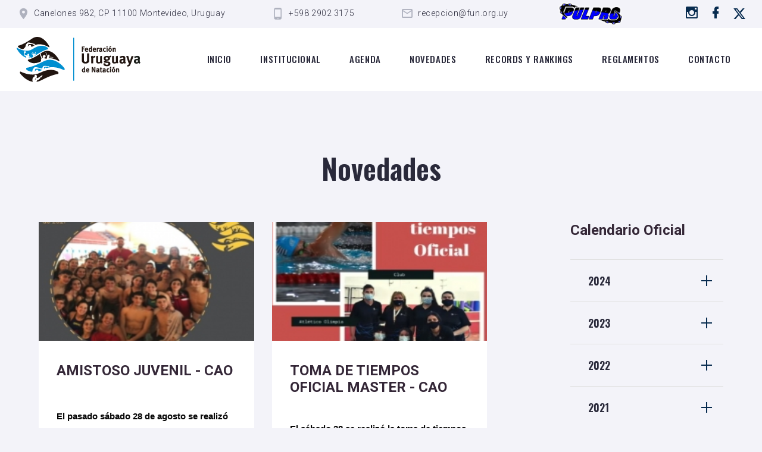

--- FILE ---
content_type: text/html; charset=UTF-8
request_url: https://fun.org.uy/novedad.php?id=933&anio=2021&mes=8
body_size: 6782
content:

<!DOCTYPE html>
<html class="wide wow-animation" lang="en">

<head>
  <!-- Site Title-->
  <title>Federación uruguaya de natación</title>
  <meta name="format-detection" content="telephone=no">
  <meta name="viewport" content="width=device-width, height=device-height, initial-scale=1.0, maximum-scale=1.0, user-scalable=0">
  <meta http-equiv="X-UA-Compatible" content="IE=edge">
  <meta charset="utf-8">
  <link rel="icon" href="images/favicon.png" type="image/x-icon">
  <!-- Stylesheets-->
  <link rel="stylesheet" type="text/css" href="//fonts.googleapis.com/css?family=Oswald:500,600,700|Roboto:300,300i,700|Condiment">
  <link rel="stylesheet" href="css/bootstrap.css">
  <link rel="stylesheet" href="css/fonts.css">
  <link rel="stylesheet" href="css/style.css" id="main-styles-link">
  <!--[if lt IE 10]>
    <div style="background: #212121; padding: 10px 0; box-shadow: 3px 3px 5px 0 rgba(0,0,0,.3); clear: both; text-align:center; position: relative; z-index:1;"><a href="http://windows.microsoft.com/en-US/internet-explorer/"><img src="images/ie8-panel/warning_bar_0000_us.jpg" border="0" height="42" width="820" alt="You are using an outdated browser. For a faster, safer browsing experience, upgrade for free today."></a></div>
    <script src="js/html5shiv.min.js"></script>
    <![endif]-->
</head>

<body>
  <div class="preloader loaded">
    <!--     <div class="preloader-body">
      <div class="cssload-box cssload-loading"></div>
    </div> -->
  </div>
  <div class="page text-center">

      <!-- Page Header-->
  <header class="section page-header">
    <!-- RD Navbar-->
    <div class="rd-navbar-wrap">
      <nav class="rd-navbar rd-navbar-classic" data-layout="rd-navbar-fixed" data-sm-layout="rd-navbar-fixed" data-md-layout="rd-navbar-fixed" data-md-device-layout="rd-navbar-fixed" data-lg-layout="rd-navbar-static" data-lg-device-layout="rd-navbar-static" data-xl-layout="rd-navbar-static" data-xl-device-layout="rd-navbar-static" data-lg-stick-up-offset="78px" data-xl-stick-up-offset="98px" data-xxl-stick-up-offset="118px" data-lg-stick-up="true" data-xl-stick-up="true" data-xxl-stick-up="true">
        <div class="rd-navbar-collapse-toggle rd-navbar-fixed-element-1" data-rd-navbar-toggle=".rd-navbar-collapse">
          <span></span>
        </div>
        <div class="rd-navbar-aside-outer rd-navbar-collapse bg-default">
          <div class="rd-navbar-aside">
            <ul class="list-inline list-inline-xxl">
              <li>
                <div class="unit unit-spacing-xs">
                  <div class="unit-left"><span class="icon mdi mdi-map-marker"></span></div>
                  <div class="unit-body">
                    <a href="https://www.google.com/maps/search/?api=1&query=Canelones+982%2C+CP+11100+Montevideo%2C+Uruguay" target="_blank">
                      Canelones 982, CP 11100 Montevideo, Uruguay
                    </a>
                  </div>

                </div>
              </li>
              <li>
                <div class="unit unit-spacing-xs">
                  <div class="unit-left"><span class="icon mdi mdi-cellphone-android"></span></div>
                  <div class="unit-body"><a href="tel:#">+598 2902 3175</a></div>
                </div>
              </li>
              <li>
                <div class="unit unit-spacing-xs">
                  <div class="unit-left"><span class="icon mdi mdi-email-outline"></span></div>
                  <div class="unit-body"><a href="mailto:recepcion@fun.org.uy" target="_blank">recepcion@fun.org.uy</a></div>
                </div>
              </li>
              <li>
                <div class="unit unit-spacing-xs">
                  <a target="_blank" href="https://www.fun.pulpro.com"><img src="images/logo_pulpro.png" width="120px" alt="pulpro"></a>
                </div>
              </li>
            </ul>
            <ul class="list-social">
                <li><a aria-label="Ir a instagram" class="icon mdi mdi-instagram" href="https://www.instagram.com/funoficial.uy/" target="_blank"></a></li>
                <li><a aria-label="Ir a Facebook" class="icon mdi mdi-facebook" href="https://www.facebook.com/FederacionUruguayadeNatacion" target="_blank"></a></li>
                <li><a title="Ir a X"  href="https://x.com/Funfederacionuy?t=1H7-jhEGjMEQH86ZY3_WuQ&s=08" target="_blank"><img src="images/icono_x.svg" alt="" width="22px" height="" style="margin-top: -3px;"/></a></li>
            </ul>
          </div>
        </div>
        <div class="rd-navbar-main-outer">
          <div class="rd-navbar-main">
            <!-- RD Navbar Panel-->
            <div class="rd-navbar-panel">
              <!-- RD Navbar Toggle-->
              <button class="rd-navbar-toggle" data-rd-navbar-toggle=".rd-navbar-nav-wrap"><span></span></button>
              <!-- RD Navbar Brand-->
              <div class="rd-navbar-brand"><a aria-label="Logo de la FUN" class="brand" href="index.php"><img class="brand-logo-dark logoResponsive" src="images/logo_fun.svg" alt="" width="250px" height="93px" /><img class="brand-logo-light" src="images/logo_fun_diapo.svg" alt="" width="250px" height="93px" /></a>
              </div>
            </div>
            <div class="rd-navbar-main-element">
              <div class="rd-navbar-nav-wrap">
                <!-- RD Navbar Nav-->
                <ul class="rd-navbar-nav">
                  <li class="rd-nav-item "><a class="rd-nav-link" href="index.php">Inicio</a>
                  </li>
                  <li class="rd-nav-item"><a class="rd-nav-link" href="institucional.php">Institucional</a>
                  </li>
                  <li class="rd-nav-item "><a class="rd-nav-link" href="calendario.php">Agenda</a>
                  </li>
                  <li class="rd-nav-item"><a class="rd-nav-link" href="novedad.php">Novedades</a>
                  </li>

                  <li class="rd-nav-item"><a class="rd-nav-link" href="records-rankings.php" target="_blank">Records y rankings</a>
                    <!-- http://ranking.fun.org.uy/general -->

                  </li>
                  <li class="rd-nav-item"><a class="rd-nav-link" href="reglamentos.php">Reglamentos</a>
                  </li>
                  <li class="rd-nav-item"><a class="rd-nav-link" href="contacto.php">Contacto</a>
                  </li>
                </ul>
              </div>

            </div>
          </div>
        </div>
      </nav>
    </div>
  </header>    <section class="section section-xxl bg-default">
      <div class="container">
        <h2 class="titulo-agenda">Novedades</h2>
        <div class="row row-50 justify-content-center justify-content-xl-between">
          <div class="col-md-7 col-lg-8">
            <div class="row row-40">
                              <div class="col-lg-6">
                  <div class="post post-modern post-height"><a class="post-img-wrap" href="novedad-individual.php?id=944">

                                              <a class="post-img-wrap" style="height: 200px;"  href="novedad-individual.php?id=944">

                        <img class="post-img" style="height: 100%; objet-fit:cover;" src="https://www.fun.org.uy/archivos/novedades/imagen_principal/n_944_th.jpg" alt="" width="370" height="300" /></a>
                        </a>
                  
                  <div class="post-body">
                    <div class="post-content">
                      <h3 class="post-title box-product-name"><a href="novedad-individual.php?id=944">AMISTOSO JUVENIL - CAO</a>
                      </h3>
                      <h5 class="box-product-name mt-2 texto-reducido"><div class="o9v6fnle cxmmr5t8 oygrvhab hcukyx3x c1et5uql ii04i59q" style="overflow-wrap: break-word; margin: 0.5em 0px 0px; white-space: pre-wrap; font-family: &quot;Segoe UI Historic&quot;, &quot;Segoe UI&quot;, Helvetica, Arial, sans-serif; color: rgb(5, 5, 5); font-size: 15px; background-color: rgb(255, 255, 255);">
<div dir="auto" style="font-family: inherit;">El pasado s&aacute;bado 28 de agosto se realiz&oacute; el primer amistoso juvenil del 2021 en la piscina de la Intendencia de Florida, con deportistas de todo el pa&iacute;s.</div>
</div>

<div class="o9v6fnle cxmmr5t8 oygrvhab hcukyx3x c1et5uql ii04i59q" style="overflow-wrap: break-word; margin: 0.5em 0px 0px; white-space: pre-wrap; font-family: &quot;Segoe UI Historic&quot;, &quot;Segoe UI&quot;, Helvetica, Arial, sans-serif; color: rgb(5, 5, 5); font-size: 15px; background-color: rgb(255, 255, 255);">
<div dir="auto" style="font-family: inherit;"><span style="font-family:inherit"><a class="oajrlxb2 g5ia77u1 qu0x051f esr5mh6w e9989ue4 r7d6kgcz rq0escxv nhd2j8a9 nc684nl6 p7hjln8o kvgmc6g5 cxmmr5t8 oygrvhab hcukyx3x jb3vyjys rz4wbd8a qt6c0cv9 a8nywdso i1ao9s8h esuyzwwr f1sip0of lzcic4wl q66pz984 gpro0wi8 b1v8xokw" href="https://www.facebook.com/hashtag/funnatacion?__eep__=6&amp;__cft__[0]=[base64]&amp;__tn__=*NK-R" style="cursor: pointer; text-decoration-line: none; outline: none; list-style: none; border-width: 0px; border-style: initial; border-color: initial; padding: 0px; margin: 0px; touch-action: manipulation; background-color: transparent; text-align: inherit; display: inline; -webkit-tap-highlight-color: transparent; box-sizing: border-box; font-family: inherit;" tabindex="0">#funnatacion</a></span> <span style="font-family:inherit"><a class="oajrlxb2 g5ia77u1 qu0x051f esr5mh6w e9989ue4 r7d6kgcz rq0escxv nhd2j8a9 nc684nl6 p7hjln8o kvgmc6g5 cxmmr5t8 oygrvhab hcukyx3x jb3vyjys rz4wbd8a qt6c0cv9 a8nywdso i1ao9s8h esuyzwwr f1sip0of lzcic4wl q66pz984 gpro0wi8 b1v8xokw" href="https://www.facebook.com/hashtag/natacion?__eep__=6&amp;__cft__[0]=[base64]&amp;__tn__=*NK-R" style="cursor: pointer; text-decoration-line: none; outline: none; list-style: none; border-width: 0px; border-style: initial; border-color: initial; padding: 0px; margin: 0px; touch-action: manipulation; background-color: transparent; text-align: inherit; display: inline; -webkit-tap-highlight-color: transparent; box-sizing: border-box; font-family: inherit;" tabindex="0">#natacion</a></span> <span style="font-family:inherit"><a class="oajrlxb2 g5ia77u1 qu0x051f esr5mh6w e9989ue4 r7d6kgcz rq0escxv nhd2j8a9 nc684nl6 p7hjln8o kvgmc6g5 cxmmr5t8 oygrvhab hcukyx3x jb3vyjys rz4wbd8a qt6c0cv9 a8nywdso i1ao9s8h esuyzwwr f1sip0of lzcic4wl q66pz984 gpro0wi8 b1v8xokw" href="https://www.facebook.com/hashtag/fun?__eep__=6&amp;__cft__[0]=[base64]&amp;__tn__=*NK-R" style="cursor: pointer; text-decoration-line: none; outline: none; list-style: none; border-width: 0px; border-style: initial; border-color: initial; padding: 0px; margin: 0px; touch-action: manipulation; background-color: transparent; text-align: inherit; display: inline; -webkit-tap-highlight-color: transparent; box-sizing: border-box; font-family: inherit;" tabindex="0">#fun</a></span> <span style="font-family:inherit"><a class="oajrlxb2 g5ia77u1 qu0x051f esr5mh6w e9989ue4 r7d6kgcz rq0escxv nhd2j8a9 nc684nl6 p7hjln8o kvgmc6g5 cxmmr5t8 oygrvhab hcukyx3x jb3vyjys rz4wbd8a qt6c0cv9 a8nywdso i1ao9s8h esuyzwwr f1sip0of lzcic4wl q66pz984 gpro0wi8 b1v8xokw" href="https://www.facebook.com/hashtag/amistoso?__eep__=6&amp;__cft__[0]=[base64]&amp;__tn__=*NK-R" style="cursor: pointer; text-decoration-line: none; outline: none; list-style: none; border-width: 0px; border-style: initial; border-color: initial; padding: 0px; margin: 0px; touch-action: manipulation; background-color: transparent; text-align: inherit; display: inline; -webkit-tap-highlight-color: transparent; box-sizing: border-box; font-family: inherit;" tabindex="0">#amistoso</a></span> <span style="font-family:inherit"><a class="oajrlxb2 g5ia77u1 qu0x051f esr5mh6w e9989ue4 r7d6kgcz rq0escxv nhd2j8a9 nc684nl6 p7hjln8o kvgmc6g5 cxmmr5t8 oygrvhab hcukyx3x jb3vyjys rz4wbd8a qt6c0cv9 a8nywdso i1ao9s8h esuyzwwr f1sip0of lzcic4wl q66pz984 gpro0wi8 b1v8xokw" href="https://www.facebook.com/hashtag/juveniles?__eep__=6&amp;__cft__[0]=[base64]&amp;__tn__=*NK-R" style="cursor: pointer; text-decoration-line: none; outline: none; list-style: none; border-width: 0px; border-style: initial; border-color: initial; padding: 0px; margin: 0px; touch-action: manipulation; background-color: transparent; text-align: inherit; display: inline; -webkit-tap-highlight-color: transparent; box-sizing: border-box; font-family: inherit;" tabindex="0">#juveniles</a></span> <span style="font-family:inherit"><a class="oajrlxb2 g5ia77u1 qu0x051f esr5mh6w e9989ue4 r7d6kgcz rq0escxv nhd2j8a9 nc684nl6 p7hjln8o kvgmc6g5 cxmmr5t8 oygrvhab hcukyx3x jb3vyjys rz4wbd8a qt6c0cv9 a8nywdso i1ao9s8h esuyzwwr f1sip0of lzcic4wl q66pz984 gpro0wi8 b1v8xokw" href="https://www.facebook.com/hashtag/nadadores?__eep__=6&amp;__cft__[0]=[base64]&amp;__tn__=*NK-R" style="cursor: pointer; text-decoration-line: none; outline: none; list-style: none; border-width: 0px; border-style: initial; border-color: initial; padding: 0px; margin: 0px; touch-action: manipulation; background-color: transparent; text-align: inherit; display: inline; -webkit-tap-highlight-color: transparent; box-sizing: border-box; font-family: inherit;" tabindex="0">#nadadores</a></span></div>
</div>
...</h5>
                      <p class="post-text"></p>
                    </div>
                    <div class="post-bottom-panel">
                      <div>
                        <div class="group-xl">
                          <div class="post-modern-time"><span class="post-icon icon mdi mdi-calendar-clock"></span>
                            <time datetime="2018-01-20 12:29">
                              31-08-2021                            </time>
                          </div>
                        </div>
                      </div>
                    </div><span class="badge badge-primary"></span>
                  </div>
                  </div>
                </div>
                              <div class="col-lg-6">
                  <div class="post post-modern post-height"><a class="post-img-wrap" href="novedad-individual.php?id=945">

                                              <a class="post-img-wrap" style="height: 200px;"  href="novedad-individual.php?id=945">

                        <img class="post-img" style="height: 100%; objet-fit:cover;" src="https://www.fun.org.uy/archivos/novedades/imagen_principal/n_945_th.jpg" alt="" width="370" height="300" /></a>
                        </a>
                  
                  <div class="post-body">
                    <div class="post-content">
                      <h3 class="post-title box-product-name"><a href="novedad-individual.php?id=945">TOMA DE TIEMPOS OFICIAL MASTER - CAO</a>
                      </h3>
                      <h5 class="box-product-name mt-2 texto-reducido"><div class="kvgmc6g5 cxmmr5t8 oygrvhab hcukyx3x c1et5uql ii04i59q" style="overflow-wrap: break-word; margin: 0px; white-space: pre-wrap; font-family: &quot;Segoe UI Historic&quot;, &quot;Segoe UI&quot;, Helvetica, Arial, sans-serif; color: rgb(5, 5, 5); font-size: 15px; background-color: rgb(255, 255, 255);">
<div dir="auto" style="font-family: inherit;">El s&aacute;bado 28 se realiz&oacute; la toma de tiempos Master del Club Atletico Olimpia.</div>
</div>

<div class="o9v6fnle cxmmr5t8 oygrvhab hcukyx3x c1et5uql ii04i59q" style="overflow-wrap: break-word; margin: 0.5em 0px 0px; white-space: pre-wrap; font-family: &quot;Segoe UI Historic&quot;, &quot;Segoe UI&quot;, Helvetica, Arial, sans-serif; color: rgb(5, 5, 5); font-size: 15px; background-color: rgb(255, 255, 255);">
<div dir="auto" style="font-family: inherit;"><span style="font-family:inherit"><a class="oajrlxb2 g5ia77u1 qu0x051f esr5mh6w e9989ue4 r7d6kgcz rq0escxv nhd2j8a9 nc684nl6 p7hjln8o kvgmc6g5 cxmmr5t8 oygrvhab hcukyx3x jb3vyjys rz4wbd8a qt6c0cv9 a8nywdso i1ao9s8h esuyzwwr f1sip0of lzcic4wl q66pz984 gpro0wi8 b1v8xokw" href="https://www.facebook.com/hashtag/funnatacion?__eep__=6&amp;__cft__[0]=[base64]&amp;__tn__=*NK-R" style="cursor: pointer; text-decoration-line: none; outline: none; list-style: none; border-width: 0px; border-style: initial; border-color: initial; padding: 0px; margin: 0px; touch-action: manipulation; background-color: transparent; text-align: inherit; display: inline; -webkit-tap-highlight-color: transparent; box-sizing: border-box; font-family: inherit;" tabindex="0">#funnatacion</a></span> <span style="font-family:inherit"><a class="oajrlxb2 g5ia77u1 qu0x051f esr5mh6w e9989ue4 r7d6kgcz rq0escxv nhd2j8a9 nc684nl6 p7hjln8o kvgmc6g5 cxmmr5t8 oygrvhab hcukyx3x jb3vyjys rz4wbd8a qt6c0cv9 a8nywdso i1ao9s8h esuyzwwr f1sip0of lzcic4wl q66pz984 gpro0wi8 b1v8xokw" href="https://www.facebook.com/hashtag/control?__eep__=6&amp;__cft__[0]=[base64]&amp;__tn__=*NK-R" style="cursor: pointer; text-decoration-line: none; outline: none; list-style: none; border-width: 0px; border-style: initial; border-color: initial; padding: 0px; margin: 0px; touch-action: manipulation; background-color: transparent; text-align: inherit; display: inline; -webkit-tap-highlight-color: transparent; box-sizing: border-box; font-family: inherit;" tabindex="0">#control</a></span> <span style="font-family:inherit"><a class="oajrlxb2 g5ia77u1 qu0x051f esr5mh6w e9989ue4 r7d6kgcz rq0escxv nhd2j8a9 nc684nl6 p7hjln8o kvgmc6g5 cxmmr5t8 oygrvhab hcukyx3x jb3vyjys rz4wbd8a qt6c0cv9 a8nywdso i1ao9s8h esuyzwwr f1sip0of lzcic4wl q66pz984 gpro0wi8 b1v8xokw" href="https://www.facebook.com/hashtag/tiempos?__eep__=6&amp;__cft__[0]=[base64]&amp;__tn__=*NK-R" style="cursor: pointer; text-decoration-line: none; outline: none; list-style: none; border-width: 0px; border-style: initial; border-color: initial; padding: 0px; margin: 0px; touch-action: manipulation; background-color: transparent; text-align: inherit; display: inline; -webkit-tap-highlight-color: transparent; box-sizing: border-box; font-family: inherit;" tabindex="0">#tiempos</a></span> <span style="font-family:inherit"><a class="oajrlxb2 g5ia77u1 qu0x051f esr5mh6w e9989ue4 r7d6kgcz rq0escxv nhd2j8a9 nc684nl6 p7hjln8o kvgmc6g5 cxmmr5t8 oygrvhab hcukyx3x jb3vyjys rz4wbd8a qt6c0cv9 a8nywdso i1ao9s8h esuyzwwr f1sip0of lzcic4wl q66pz984 gpro0wi8 b1v8xokw" href="https://www.facebook.com/hashtag/toma?__eep__=6&amp;__cft__[0]=[base64]&amp;__tn__=*NK-R" style="cursor: pointer; text-decoration-line: none; outline: none; list-style: none; border-width: 0px; border-style: initial; border-color: initial; padding: 0px; margin: 0px; touch-action: manipulation; background-color: transparent; text-align: inherit; display: inline; -webkit-tap-highlight-color: transparent; box-sizing: border-box; font-family: inherit;" tabindex="0">#toma</a></span> <span style="font-family:inherit"><a class="oajrlxb2 g5ia77u1 qu0x051f esr5mh6w e9989ue4 r7d6kgcz rq0escxv nhd2j8a9 nc684nl6 p7hjln8o kvgmc6g5 cxmmr5t8 oygrvhab hcukyx3x jb3vyjys rz4wbd8a qt6c0cv9 a8nywdso i1ao9s8h esuyzwwr f1sip0of lzcic4wl q66pz984 gpro0wi8 b1v8xokw" href="https://www.facebook.com/hashtag/cao?__eep__=6&amp;__cft__[0]=[base64]&amp;__tn__=*NK-R" style="cursor: pointer; text-decoration-line: none; outline: none; list-style: none; border-width: 0px; border-style: initial; border-color: initial; padding: 0px; margin: 0px; touch-action: manipulation; background-color: transparent; text-align: inherit; display: inline; -webkit-tap-highlight-color: transparent; box-sizing: border-box; font-family: inherit;" tabindex="0">#cao</a></span> <span style="font-family:inherit"><a class="oajrlxb2 g5ia77u1 qu0x051f esr5mh6w e9989ue4 r7d6kgcz rq0escxv nhd2j8a9 nc684nl6 p7hjln8o kvgmc6g5 cxmmr5t8 oygrvhab hcukyx3x jb3vyjys rz4wbd8a qt6c0cv9 a8nywdso i1ao9s8h esuyzwwr f1sip0of lzcic4wl q66pz984 gpro0wi8 b1v8xokw" href="https://www.facebook.com/hashtag/olimpia?__eep__=6&amp;__cft__[0]=[base64]&amp;__tn__=*NK-R" style="cursor: pointer; text-decoration-line: none; outline: none; list-style: none; border-width: 0px; border-style: initial; border-color: initial; padding: 0px; margin: 0px; touch-action: manipulation; background-color: transparent; text-align: inherit; display: inline; -webkit-tap-highlight-color: transparent; box-sizing: border-box; font-family: inherit;" tabindex="0">#olimpia</a></span> <span style="font-family:inherit"><a class="oajrlxb2 g5ia77u1 qu0x051f esr5mh6w e9989ue4 r7d6kgcz rq0escxv nhd2j8a9 nc684nl6 p7hjln8o kvgmc6g5 cxmmr5t8 oygrvhab hcukyx3x jb3vyjys rz4wbd8a qt6c0cv9 a8nywdso i1ao9s8h esuyzwwr f1sip0of lzcic4wl q66pz984 gpro0wi8 b1v8xokw" href="https://www.facebook.com/hashtag/master?__eep__=6&amp;__cft__[0]=[base64]&amp;__tn__=*NK-R" style="cursor: pointer; text-decoration-line: none; outline: none; list-style: none; border-width: 0px; border-style: initial; border-color: initial; padding: 0px; margin: 0px; touch-action: manipulation; background-color: transparent; text-align: inherit; display: inline; -webkit-tap-highlight-color: transparent; box-sizing: border-box; font-family: inherit;" tabindex="0">#master</a></span></div>
</div>
...</h5>
                      <p class="post-text"></p>
                    </div>
                    <div class="post-bottom-panel">
                      <div>
                        <div class="group-xl">
                          <div class="post-modern-time"><span class="post-icon icon mdi mdi-calendar-clock"></span>
                            <time datetime="2018-01-20 12:29">
                              31-08-2021                            </time>
                          </div>
                        </div>
                      </div>
                    </div><span class="badge badge-primary"></span>
                  </div>
                  </div>
                </div>
                              <div class="col-lg-6">
                  <div class="post post-modern post-height"><a class="post-img-wrap" href="novedad-individual.php?id=946">

                                              <a class="post-img-wrap" style="height: 200px;"  href="novedad-individual.php?id=946">

                        <img class="post-img" style="height: 100%; objet-fit:cover;" src="https://www.fun.org.uy/archivos/novedades/imagen_principal/n_946_th.jpg" alt="" width="370" height="300" /></a>
                        </a>
                  
                  <div class="post-body">
                    <div class="post-content">
                      <h3 class="post-title box-product-name"><a href="novedad-individual.php?id=946">NUEVO RECORD DE CATEGORÍA</a>
                      </h3>
                      <h5 class="box-product-name mt-2 texto-reducido"><p><span style="background-color:rgb(255, 255, 255); color:rgb(5, 5, 5); font-family:segoe ui historic,segoe ui,helvetica,arial,sans-serif; font-size:15px">El relevo del Club Atl&eacute;tico Olimpia integrado por Ma. Ines Mateo, Belen Castro, Manuela Divito y Catalina Gomez realizaron un nuevo r&eacute;cord juvenil B en 4x50 combinado SC con un tiempo de 2.02.96.</span><br />
<span style="background-color:rgb(255, 255, 255); color:rgb(5, 5, 5); font-family:segoe ui historic,segoe ui,helvetica,arial,sans-serif; font-size:15px">Felicitaciones chicas !!</span></p>
...</h5>
                      <p class="post-text"></p>
                    </div>
                    <div class="post-bottom-panel">
                      <div>
                        <div class="group-xl">
                          <div class="post-modern-time"><span class="post-icon icon mdi mdi-calendar-clock"></span>
                            <time datetime="2018-01-20 12:29">
                              31-08-2021                            </time>
                          </div>
                        </div>
                      </div>
                    </div><span class="badge badge-primary"></span>
                  </div>
                  </div>
                </div>
                              <div class="col-lg-6">
                  <div class="post post-modern post-height"><a class="post-img-wrap" href="novedad-individual.php?id=943">

                                              <a class="post-img-wrap" style="height: 200px;"  href="novedad-individual.php?id=943">

                        <img class="post-img" style="height: 100%; objet-fit:cover;" src="https://www.fun.org.uy/archivos/novedades/imagen_principal/n_943_th.jpg" alt="" width="370" height="300" /></a>
                        </a>
                  
                  <div class="post-body">
                    <div class="post-content">
                      <h3 class="post-title box-product-name"><a href="novedad-individual.php?id=943">TOMA DE TIEMPOS OFICIAL: IDM </a>
                      </h3>
                      <h5 class="box-product-name mt-2 texto-reducido"><div class="kvgmc6g5 cxmmr5t8 oygrvhab hcukyx3x c1et5uql ii04i59q" style="overflow-wrap: break-word; margin: 0px; white-space: pre-wrap; font-family: &quot;Segoe UI Historic&quot;, &quot;Segoe UI&quot;, Helvetica, Arial, sans-serif; color: rgb(5, 5, 5); font-size: 15px; background-color: rgb(255, 255, 255);">
<div dir="auto" style="font-family: inherit;">El s&aacute;bado 28 se realiz&oacute; la toma de tiempos de la Intendencia de Maldonado en la piscina del Campus, donde participaron deportistas de las categor&iacute;as infantiles y juveniles.</div>

<div dir="auto" style="font-family: inherit;">A su vez, participaron en calidad de invitados los deportistas de la Intendencia de Rocha.</div>
</div>

<div class="o9v6fnle cxmmr5t8 oygrvhab hcukyx3x c1et5uql ii04i59q" style="overflow-wrap: break-word; margin: 0.5em 0px 0px; white-space: pre-wrap; font-family: &quot;Segoe UI Historic&quot;, &quot;Segoe UI&quot;, Helvetica, Arial, sans-serif; color: rgb(5, 5, 5); font-size: 15px; background-color: rgb(255, 255, 255);">
<div dir="auto" style="font-family: inherit;"><span style="font-family:inherit"><a class="oajrlxb2 g5ia77u1 qu0x051f esr5mh6w e9989ue4 r7d6kgcz rq0escxv nhd2j8a9 nc684nl6 p7hjln8o kvgmc6g5 cxmmr5t8 oygrvhab hcukyx3x jb3vyjys rz4wbd8a qt6c0cv9 a8nywdso i1ao9s8h esuyzwwr f1sip0of lzcic4wl q66pz984 gpro0wi8 b1v8xokw" href="https://www.facebook.com/hashtag/funnatacion?__eep__=6&amp;__cft__[0]=[base64]&amp;__tn__=*NK-R" style="cursor: pointer; text-decoration-line: none; outline: none; list-style: none; border-width: 0px; border-style: initial; border-color: initial; padding: 0px; margin: 0px; touch-action: manipulation; background-color: transparent; text-align: inherit; display: inline; -webkit-tap-highlight-color: transparent; box-sizing: border-box; font-family: inherit;" tabindex="0">#funnatacion</a></span> <span style="font-family:inherit"><a class="oajrlxb2 g5ia77u1 qu0x051f esr5mh6w e9989ue4 r7d6kgcz rq0escxv nhd2j8a9 nc684nl6 p7hjln8o kvgmc6g5 cxmmr5t8 oygrvhab hcukyx3x jb3vyjys rz4wbd8a qt6c0cv9 a8nywdso i1ao9s8h esuyzwwr f1sip0of lzcic4wl q66pz984 gpro0wi8 b1v8xokw" href="https://www.facebook.com/hashtag/control?__eep__=6&amp;__cft__[0]=[base64]&amp;__tn__=*NK-R" style="cursor: pointer; text-decoration-line: none; outline: none; list-style: none; border-width: 0px; border-style: initial; border-color: initial; padding: 0px; margin: 0px; touch-action: manipulation; background-color: transparent; text-align: inherit; display: inline; -webkit-tap-highlight-color: transparent; box-sizing: border-box; font-family: inherit;" tabindex="0">#control</a></span> <span style="font-family:inherit"><a class="oajrlxb2 g5ia77u1 qu0x051f esr5mh6w e9989ue4 r7d6kgcz rq0escxv nhd2j8a9 nc684nl6 p7hjln8o kvgmc6g5 cxmmr5t8 oygrvhab hcukyx3x jb3vyjys rz4wbd8a qt6c0cv9 a8nywdso i1ao9s8h esuyzwwr f1sip0of lzcic4wl q66pz984 gpro0wi8 b1v8xokw" href="https://www.facebook.com/hashtag/tiempos?__eep__=6&amp;__cft__[0]=[base64]&amp;__tn__=*NK-R" style="cursor: pointer; text-decoration-line: none; outline: none; list-style: none; border-width: 0px; border-style: initial; border-color: initial; padding: 0px; margin: 0px; touch-action: manipulation; background-color: transparent; text-align: inherit; display: inline; -webkit-tap-highlight-color: transparent; box-sizing: border-box; font-family: inherit;" tabindex="0">#tiempos</a></span> <span style="font-family:inherit"><a class="oajrlxb2 g5ia77u1 qu0x051f esr5mh6w e9989ue4 r7d6kgcz rq0escxv nhd2j8a9 nc684nl6 p7hjln8o kvgmc6g5 cxmmr5t8 oygrvhab hcukyx3x jb3vyjys rz4wbd8a qt6c0cv9 a8nywdso i1ao9s8h esuyzwwr f1sip0of lzcic4wl q66pz984 gpro0wi8 b1v8xokw" href="https://www.facebook.com/hashtag/toma?__eep__=6&amp;__cft__[0]=[base64]&amp;__tn__=*NK-R" style="cursor: pointer; text-decoration-line: none; outline: none; list-style: none; border-width: 0px; border-style: initial; border-color: initial; padding: 0px; margin: 0px; touch-action: manipulation; background-color: transparent; text-align: inherit; display: inline; -webkit-tap-highlight-color: transparent; box-sizing: border-box; font-family: inherit;" tabindex="0">#toma</a></span> <span style="font-family:inherit"><a class="oajrlxb2 g5ia77u1 qu0x051f esr5mh6w e9989ue4 r7d6kgcz rq0escxv nhd2j8a9 nc684nl6 p7hjln8o kvgmc6g5 cxmmr5t8 oygrvhab hcukyx3x jb3vyjys rz4wbd8a qt6c0cv9 a8nywdso i1ao9s8h esuyzwwr f1sip0of lzcic4wl q66pz984 gpro0wi8 b1v8xokw" href="https://www.facebook.com/hashtag/clubes?__eep__=6&amp;__cft__[0]=[base64]&amp;__tn__=*NK-R" style="cursor: pointer; text-decoration-line: none; outline: none; list-style: none; border-width: 0px; border-style: initial; border-color: initial; padding: 0px; margin: 0px; touch-action: manipulation; background-color: transparent; text-align: inherit; display: inline; -webkit-tap-highlight-color: transparent; box-sizing: border-box; font-family: inherit;" tabindex="0">#clubes</a></span> <span style="font-family:inherit"><a class="oajrlxb2 g5ia77u1 qu0x051f esr5mh6w e9989ue4 r7d6kgcz rq0escxv nhd2j8a9 nc684nl6 p7hjln8o kvgmc6g5 cxmmr5t8 oygrvhab hcukyx3x jb3vyjys rz4wbd8a qt6c0cv9 a8nywdso i1ao9s8h esuyzwwr f1sip0of lzcic4wl q66pz984 gpro0wi8 b1v8xokw" href="https://www.facebook.com/hashtag/intendencia?__eep__=6&amp;__cft__[0]=[base64]&amp;__tn__=*NK-R" style="cursor: pointer; text-decoration-line: none; outline: none; list-style: none; border-width: 0px; border-style: initial; border-color: initial; padding: 0px; margin: 0px; touch-action: manipulation; background-color: transparent; text-align: inherit; display: inline; -webkit-tap-highlight-color: transparent; box-sizing: border-box; font-family: inherit;" tabindex="0">#intendencia</a></span> <span style="font-family:inherit"><a class="oajrlxb2 g5ia77u1 qu0x051f esr5mh6w e9989ue4 r7d6kgcz rq0escxv nhd2j8a9 nc684nl6 p7hjln8o kvgmc6g5 cxmmr5t8 oygrvhab hcukyx3x jb3vyjys rz4wbd8a qt6c0cv9 a8nywdso i1ao9s8h esuyzwwr f1sip0of lzcic4wl q66pz984 gpro0wi8 b1v8xokw" href="https://www.facebook.com/hashtag/maldonado?__eep__=6&amp;__cft__[0]=[base64]&amp;__tn__=*NK-R" style="cursor: pointer; text-decoration-line: none; outline: none; list-style: none; border-width: 0px; border-style: initial; border-color: initial; padding: 0px; margin: 0px; touch-action: manipulation; background-color: transparent; text-align: inherit; display: inline; -webkit-tap-highlight-color: transparent; box-sizing: border-box; font-family: inherit;" tabindex="0">#maldonado</a></span> <span style="font-family:inherit"><a class="oajrlxb2 g5ia77u1 qu0x051f esr5mh6w e9989ue4 r7d6kgcz rq0escxv nhd2j8a9 nc684nl6 p7hjln8o kvgmc6g5 cxmmr5t8 oygrvhab hcukyx3x jb3vyjys rz4wbd8a qt6c0cv9 a8nywdso i1ao9s8h esuyzwwr f1sip0of lzcic4wl q66pz984 gpro0wi8 b1v8xokw" href="https://www.facebook.com/hashtag/rocha?__eep__=6&amp;__cft__[0]=[base64]&amp;__tn__=*NK-R" style="cursor: pointer; text-decoration-line: none; outline: none; list-style: none; border-width: 0px; border-style: initial; border-color: initial; padding: 0px; margin: 0px; touch-action: manipulation; background-color: transparent; text-align: inherit; display: inline; -webkit-tap-highlight-color: transparent; box-sizing: border-box; font-family: inherit;" tabindex="0">#rocha</a></span></div>
</div>
...</h5>
                      <p class="post-text"></p>
                    </div>
                    <div class="post-bottom-panel">
                      <div>
                        <div class="group-xl">
                          <div class="post-modern-time"><span class="post-icon icon mdi mdi-calendar-clock"></span>
                            <time datetime="2018-01-20 12:29">
                              30-08-2021                            </time>
                          </div>
                        </div>
                      </div>
                    </div><span class="badge badge-primary"></span>
                  </div>
                  </div>
                </div>
                              <div class="col-lg-6">
                  <div class="post post-modern post-height"><a class="post-img-wrap" href="novedad-individual.php?id=941">

                                              <a class="post-img-wrap" style="height: 200px;"  href="novedad-individual.php?id=941">

                        <img class="post-img" style="height: 100%; objet-fit:cover;" src="https://www.fun.org.uy/archivos/novedades/imagen_principal/n_941_th.jpg" alt="" width="370" height="300" /></a>
                        </a>
                  
                  <div class="post-body">
                    <div class="post-content">
                      <h3 class="post-title box-product-name"><a href="novedad-individual.php?id=941">VICTORIA SIMONCELLI: RECORD DIVISIÓN B</a>
                      </h3>
                      <h5 class="box-product-name mt-2 texto-reducido"><div class="o9v6fnle cxmmr5t8 oygrvhab hcukyx3x c1et5uql ii04i59q" style="overflow-wrap: break-word; margin: 0.5em 0px 0px; white-space: pre-wrap; font-family: &quot;Segoe UI Historic&quot;, &quot;Segoe UI&quot;, Helvetica, Arial, sans-serif; color: rgb(5, 5, 5); font-size: 15px; background-color: rgb(255, 255, 255);">
<div dir="auto" style="font-family: inherit;">Victoria Simoncelli del Club Remeros de Mercedes logr&oacute; un nuevo r&eacute;cord de categor&iacute;a Juvenil A en los 400 metros libre con un tiempo de 5.02.20.</div>
</div>

<div class="o9v6fnle cxmmr5t8 oygrvhab hcukyx3x c1et5uql ii04i59q" style="overflow-wrap: break-word; margin: 0.5em 0px 0px; white-space: pre-wrap; font-family: &quot;Segoe UI Historic&quot;, &quot;Segoe UI&quot;, Helvetica, Arial, sans-serif; color: rgb(5, 5, 5); font-size: 15px; background-color: rgb(255, 255, 255);">
<div dir="auto" style="font-family: inherit;">Felicitaciones Victoria !!</div>
</div>

<div class="o9v6fnle cxmmr5t8 oygrvhab hcukyx3x c1et5uql ii04i59q" style="overflow-wrap: break-word; margin: 0.5em 0px 0px; white-space: pre-wrap; font-family: &quot;Segoe UI Historic&quot;, &quot;Segoe UI&quot;, Helvetica, Arial, sans-serif; color: rgb(5, 5, 5); font-size: 15px; background-color: rgb(255, 255, 255);">
<div dir="auto" style="font-family: inherit;"><span style="font-family:inherit"><a class="oajrlxb2 g5ia77u1 qu0x051f esr5mh6w e9989ue4 r7d6kgcz rq0escxv nhd2j8a9 nc684nl6 p7hjln8o kvgmc6g5 cxmmr5t8 oygrvhab hcukyx3x jb3vyjys rz4wbd8a qt6c0cv9 a8nywdso i1ao9s8h esuyzwwr f1sip0of lzcic4wl q66pz984 gpro0wi8 b1v8xokw" href="https://www.facebook.com/hashtag/record?__eep__=6&amp;__cft__[0]=AZV_2CQloc8e-xvLpXkRPFJamQ2brEsitvzIZVFpB3rSVoBinX34UKKG4kjoodLTCMnTsZCKtDlNf-xP1oZkPfc4sOtkgXibskoTxFaTZ8eYaN_5u97vr3v9X6pv_QqAP6K12q-uCCGP8ou5mhv21-NZuGfSuJAWss7eXVVcgpYESmL1FMkdkKm32n54ZCnTwm4&amp;__tn__=*NK-R" style="cursor: pointer; text-decoration-line: none; outline: none; list-style: none; border-width: 0px; border-style: initial; border-color: initial; padding: 0px; margin: 0px; touch-action: manipulation; background-color: transparent; text-align: inherit; display: inline; -webkit-tap-highlight-color: transparent; box-sizing: border-box; font-family: inherit;" tabindex="0">#record</a></span> <span style="font-family:inherit"><a class="oajrlxb2 g5ia77u1 qu0x051f esr5mh6w e9989ue4 r7d6kgcz rq0escxv nhd2j8a9 nc684nl6 p7hjln8o kvgmc6g5 cxmmr5t8 oygrvhab hcukyx3x jb3vyjys rz4wbd8a qt6c0cv9 a8nywdso i1ao9s8h esuyzwwr f1sip0of lzcic4wl q66pz984 gpro0wi8 b1v8xokw" href="https://www.facebook.com/hashtag/divisionb?__eep__=6&amp;__cft__[0]=AZV_2CQloc8e-xvLpXkRPFJamQ2brEsitvzIZVFpB3rSVoBinX34UKKG4kjoodLTCMnTsZCKtDlNf-xP1oZkPfc4sOtkgXibskoTxFaTZ8eYaN_5u97vr3v9X6pv_QqAP6K12q-uCCGP8ou5mhv21-NZuGfSuJAWss7eXVVcgpYESmL1FMkdkKm32n54ZCnTwm4&amp;__tn__=*NK-R" style="cursor: pointer; text-decoration-line: none; outline: none; list-style: none; border-width: 0px; border-style: initial; border-color: initial; padding: 0px; margin: 0px; touch-action: manipulation; background-color: transparent; text-align: inherit; display: inline; -webkit-tap-highlight-color: transparent; box-sizing: border-box; font-family: inherit;" tabindex="0">#divisionb</a></span> <span style="font-family:inherit"><a class="oajrlxb2 g5ia77u1 qu0x051f esr5mh6w e9989ue4 r7d6kgcz rq0escxv nhd2j8a9 nc684nl6 p7hjln8o kvgmc6g5 cxmmr5t8 oygrvhab hcukyx3x jb3vyjys rz4wbd8a qt6c0cv9 a8nywdso i1ao9s8h esuyzwwr f1sip0of lzcic4wl q66pz984 gpro0wi8 b1v8xokw" href="https://www.facebook.com/hashtag/mujeres?__eep__=6&amp;__cft__[0]=AZV_2CQloc8e-xvLpXkRPFJamQ2brEsitvzIZVFpB3rSVoBinX34UKKG4kjoodLTCMnTsZCKtDlNf-xP1oZkPfc4sOtkgXibskoTxFaTZ8eYaN_5u97vr3v9X6pv_QqAP6K12q-uCCGP8ou5mhv21-NZuGfSuJAWss7eXVVcgpYESmL1FMkdkKm32n54ZCnTwm4&amp;__tn__=*NK-R" style="cursor: pointer; text-decoration-line: none; outline: none; list-style: none; border-width: 0px; border-style: initial; border-color: initial; padding: 0px; margin: 0px; touch-action: manipulation; background-color: transparent; text-align: inherit; display: inline; -webkit-tap-highlight-color: transparent; box-sizing: border-box; font-family: inherit;" tabindex="0">#mujeres</a></span> <span style="font-family:inherit"><a class="oajrlxb2 g5ia77u1 qu0x051f esr5mh6w e9989ue4 r7d6kgcz rq0escxv nhd2j8a9 nc684nl6 p7hjln8o kvgmc6g5 cxmmr5t8 oygrvhab hcukyx3x jb3vyjys rz4wbd8a qt6c0cv9 a8nywdso i1ao9s8h esuyzwwr f1sip0of lzcic4wl q66pz984 gpro0wi8 b1v8xokw" href="https://www.facebook.com/hashtag/juveniles?__eep__=6&amp;__cft__[0]=AZV_2CQloc8e-xvLpXkRPFJamQ2brEsitvzIZVFpB3rSVoBinX34UKKG4kjoodLTCMnTsZCKtDlNf-xP1oZkPfc4sOtkgXibskoTxFaTZ8eYaN_5u97vr3v9X6pv_QqAP6K12q-uCCGP8ou5mhv21-NZuGfSuJAWss7eXVVcgpYESmL1FMkdkKm32n54ZCnTwm4&amp;__tn__=*NK-R" style="cursor: pointer; text-decoration-line: none; outline: none; list-style: none; border-width: 0px; border-style: initial; border-color: initial; padding: 0px; margin: 0px; touch-action: manipulation; background-color: transparent; text-align: inherit; display: inline; -webkit-tap-highlight-color: transparent; box-sizing: border-box; font-family: inherit;" tabindex="0">#juveniles</a></span></div>
</div>
...</h5>
                      <p class="post-text"></p>
                    </div>
                    <div class="post-bottom-panel">
                      <div>
                        <div class="group-xl">
                          <div class="post-modern-time"><span class="post-icon icon mdi mdi-calendar-clock"></span>
                            <time datetime="2018-01-20 12:29">
                              27-08-2021                            </time>
                          </div>
                        </div>
                      </div>
                    </div><span class="badge badge-primary"></span>
                  </div>
                  </div>
                </div>
                              <div class="col-lg-6">
                  <div class="post post-modern post-height"><a class="post-img-wrap" href="novedad-individual.php?id=942">

                                              <a class="post-img-wrap" style="height: 200px;"  href="novedad-individual.php?id=942">

                        <img class="post-img" style="height: 100%; objet-fit:cover;" src="https://www.fun.org.uy/archivos/novedades/imagen_principal/n_942_th.jpg" alt="" width="370" height="300" /></a>
                        </a>
                  
                  <div class="post-body">
                    <div class="post-content">
                      <h3 class="post-title box-product-name"><a href="novedad-individual.php?id=942">CALENDARIO DE ACTIVIDADES 28 DE AGOSTO</a>
                      </h3>
                      <h5 class="box-product-name mt-2 texto-reducido">...</h5>
                      <p class="post-text"></p>
                    </div>
                    <div class="post-bottom-panel">
                      <div>
                        <div class="group-xl">
                          <div class="post-modern-time"><span class="post-icon icon mdi mdi-calendar-clock"></span>
                            <time datetime="2018-01-20 12:29">
                              27-08-2021                            </time>
                          </div>
                        </div>
                      </div>
                    </div><span class="badge badge-primary"></span>
                  </div>
                  </div>
                </div>
                          </div>
            <div class="button-block"></div>

          </div>
          <div class="col-md-5 col-lg-4 col-xl-3">
            <div class="row row-60 row-xl-110 blog-aside">
              <div class="col-sm-6 col-md-12">
                <h3 class="calendario-hover"> <a class="calendario-hover" href="https://docs.google.com/spreadsheets/d/1HFnH7DZNbT-RXJIqqFbLZx0HHUxS3WFX/edit#gid=2020205220" target="_blank">Calendario Oficial</a></h3>
                <!-- Bootstrap collapse-->
                <div class="card-group-custom card-group-corporate" id="accordion1" role="tablist" aria-multiselectable="false">
                  <article class="card card-custom card-corporate"><div class="card-header" id="accordion1Heading2024" role="tab"><div class="card-title"><a role="button" data-toggle="collapse" data-parent="#accordion1" href="#accordion1Collapse2024" aria-controls="accordion1Collapse2024" aria-expanded="false" class="collapsed">2024<div class="card-arrow"></div></a></div></div><div class="collapse " id="accordion1Collapse2024" role="tabpanel" aria-labelledby="accordion1Heading2024"><div class="card-body"><ul><li><a class="calendario-hover " href="novedad.php?anio=2024&mes=12">Diciembre</a></li><li><a class="calendario-hover " href="novedad.php?anio=2024&mes=11">Noviembre</a></li><li><a class="calendario-hover " href="novedad.php?anio=2024&mes=10">Octubre</a></li><li><a class="calendario-hover " href="novedad.php?anio=2024&mes=9">Setiembre</a></li><li><a class="calendario-hover " href="novedad.php?anio=2024&mes=8">Agosto</a></li><li><a class="calendario-hover " href="novedad.php?anio=2024&mes=7">Julio</a></li><li><a class="calendario-hover " href="novedad.php?anio=2024&mes=6">Junio</a></li><li><a class="calendario-hover " href="novedad.php?anio=2024&mes=5">Mayo</a></li><li><a class="calendario-hover " href="novedad.php?anio=2024&mes=4">Abril</a></li><li><a class="calendario-hover " href="novedad.php?anio=2024&mes=3">Marzo</a></li><li><a class="calendario-hover " href="novedad.php?anio=2024&mes=2">Febrero</a></li><li><a class="calendario-hover " href="novedad.php?anio=2024&mes=1">Enero</a></li></ul></div></div></article><article class="card card-custom card-corporate"><div class="card-header" id="accordion1Heading2023" role="tab"><div class="card-title"><a role="button" data-toggle="collapse" data-parent="#accordion1" href="#accordion1Collapse2023" aria-controls="accordion1Collapse2023" aria-expanded="false" class="collapsed">2023<div class="card-arrow"></div></a></div></div><div class="collapse " id="accordion1Collapse2023" role="tabpanel" aria-labelledby="accordion1Heading2023"><div class="card-body"><ul><li><a class="calendario-hover " href="novedad.php?anio=2023&mes=12">Diciembre</a></li><li><a class="calendario-hover " href="novedad.php?anio=2023&mes=11">Noviembre</a></li><li><a class="calendario-hover " href="novedad.php?anio=2023&mes=10">Octubre</a></li><li><a class="calendario-hover " href="novedad.php?anio=2023&mes=9">Setiembre</a></li><li><a class="calendario-hover " href="novedad.php?anio=2023&mes=8">Agosto</a></li><li><a class="calendario-hover " href="novedad.php?anio=2023&mes=7">Julio</a></li><li><a class="calendario-hover " href="novedad.php?anio=2023&mes=6">Junio</a></li><li><a class="calendario-hover " href="novedad.php?anio=2023&mes=5">Mayo</a></li><li><a class="calendario-hover " href="novedad.php?anio=2023&mes=4">Abril</a></li><li><a class="calendario-hover " href="novedad.php?anio=2023&mes=3">Marzo</a></li><li><a class="calendario-hover " href="novedad.php?anio=2023&mes=2">Febrero</a></li><li><a class="calendario-hover " href="novedad.php?anio=2023&mes=1">Enero</a></li></ul></div></div></article><article class="card card-custom card-corporate"><div class="card-header" id="accordion1Heading2022" role="tab"><div class="card-title"><a role="button" data-toggle="collapse" data-parent="#accordion1" href="#accordion1Collapse2022" aria-controls="accordion1Collapse2022" aria-expanded="false" class="collapsed">2022<div class="card-arrow"></div></a></div></div><div class="collapse " id="accordion1Collapse2022" role="tabpanel" aria-labelledby="accordion1Heading2022"><div class="card-body"><ul><li><a class="calendario-hover " href="novedad.php?anio=2022&mes=12">Diciembre</a></li><li><a class="calendario-hover " href="novedad.php?anio=2022&mes=11">Noviembre</a></li><li><a class="calendario-hover " href="novedad.php?anio=2022&mes=10">Octubre</a></li><li><a class="calendario-hover " href="novedad.php?anio=2022&mes=9">Setiembre</a></li><li><a class="calendario-hover " href="novedad.php?anio=2022&mes=8">Agosto</a></li><li><a class="calendario-hover " href="novedad.php?anio=2022&mes=7">Julio</a></li><li><a class="calendario-hover " href="novedad.php?anio=2022&mes=6">Junio</a></li><li><a class="calendario-hover " href="novedad.php?anio=2022&mes=5">Mayo</a></li><li><a class="calendario-hover " href="novedad.php?anio=2022&mes=4">Abril</a></li><li><a class="calendario-hover " href="novedad.php?anio=2022&mes=3">Marzo</a></li><li><a class="calendario-hover " href="novedad.php?anio=2022&mes=2">Febrero</a></li><li><a class="calendario-hover " href="novedad.php?anio=2022&mes=1">Enero</a></li></ul></div></div></article><article class="card card-custom card-corporate"><div class="card-header" id="accordion1Heading2021" role="tab"><div class="card-title"><a role="button" data-toggle="collapse" data-parent="#accordion1" href="#accordion1Collapse2021" aria-controls="accordion1Collapse2021" aria-expanded="false" class="collapsed">2021<div class="card-arrow"></div></a></div></div><div class="collapse show" id="accordion1Collapse2021" role="tabpanel" aria-labelledby="accordion1Heading2021"><div class="card-body"><ul><li><a class="calendario-hover " href="novedad.php?anio=2021&mes=12">Diciembre</a></li><li><a class="calendario-hover " href="novedad.php?anio=2021&mes=11">Noviembre</a></li><li><a class="calendario-hover " href="novedad.php?anio=2021&mes=10">Octubre</a></li><li><a class="calendario-hover " href="novedad.php?anio=2021&mes=9">Setiembre</a></li><li><a class="calendario-hover selected-month" href="novedad.php?anio=2021&mes=8">Agosto</a></li><li><a class="calendario-hover " href="novedad.php?anio=2021&mes=7">Julio</a></li><li><a class="calendario-hover " href="novedad.php?anio=2021&mes=6">Junio</a></li><li><a class="calendario-hover " href="novedad.php?anio=2021&mes=5">Mayo</a></li><li><a class="calendario-hover " href="novedad.php?anio=2021&mes=4">Abril</a></li><li><a class="calendario-hover " href="novedad.php?anio=2021&mes=3">Marzo</a></li><li><a class="calendario-hover " href="novedad.php?anio=2021&mes=2">Febrero</a></li><li><a class="calendario-hover " href="novedad.php?anio=2021&mes=1">Enero</a></li></ul></div></div></article><article class="card card-custom card-corporate"><div class="card-header" id="accordion1Heading2020" role="tab"><div class="card-title"><a role="button" data-toggle="collapse" data-parent="#accordion1" href="#accordion1Collapse2020" aria-controls="accordion1Collapse2020" aria-expanded="false" class="collapsed">2020<div class="card-arrow"></div></a></div></div><div class="collapse " id="accordion1Collapse2020" role="tabpanel" aria-labelledby="accordion1Heading2020"><div class="card-body"><ul><li><a class="calendario-hover " href="novedad.php?anio=2020&mes=12">Diciembre</a></li><li><a class="calendario-hover " href="novedad.php?anio=2020&mes=11">Noviembre</a></li><li><a class="calendario-hover " href="novedad.php?anio=2020&mes=10">Octubre</a></li><li><a class="calendario-hover " href="novedad.php?anio=2020&mes=9">Setiembre</a></li><li><a class="calendario-hover " href="novedad.php?anio=2020&mes=8">Agosto</a></li><li><a class="calendario-hover " href="novedad.php?anio=2020&mes=7">Julio</a></li><li><a class="calendario-hover " href="novedad.php?anio=2020&mes=6">Junio</a></li><li><a class="calendario-hover " href="novedad.php?anio=2020&mes=5">Mayo</a></li><li><a class="calendario-hover " href="novedad.php?anio=2020&mes=4">Abril</a></li><li><a class="calendario-hover " href="novedad.php?anio=2020&mes=3">Marzo</a></li><li><a class="calendario-hover " href="novedad.php?anio=2020&mes=2">Febrero</a></li><li><a class="calendario-hover " href="novedad.php?anio=2020&mes=1">Enero</a></li></ul></div></div></article><article class="card card-custom card-corporate"><div class="card-header" id="accordion1Heading2019" role="tab"><div class="card-title"><a role="button" data-toggle="collapse" data-parent="#accordion1" href="#accordion1Collapse2019" aria-controls="accordion1Collapse2019" aria-expanded="false" class="collapsed">2019<div class="card-arrow"></div></a></div></div><div class="collapse " id="accordion1Collapse2019" role="tabpanel" aria-labelledby="accordion1Heading2019"><div class="card-body"><ul><li><a class="calendario-hover " href="novedad.php?anio=2019&mes=12">Diciembre</a></li><li><a class="calendario-hover " href="novedad.php?anio=2019&mes=11">Noviembre</a></li><li><a class="calendario-hover " href="novedad.php?anio=2019&mes=10">Octubre</a></li><li><a class="calendario-hover " href="novedad.php?anio=2019&mes=9">Setiembre</a></li><li><a class="calendario-hover " href="novedad.php?anio=2019&mes=8">Agosto</a></li><li><a class="calendario-hover " href="novedad.php?anio=2019&mes=7">Julio</a></li><li><a class="calendario-hover " href="novedad.php?anio=2019&mes=6">Junio</a></li><li><a class="calendario-hover " href="novedad.php?anio=2019&mes=5">Mayo</a></li><li><a class="calendario-hover " href="novedad.php?anio=2019&mes=4">Abril</a></li><li><a class="calendario-hover " href="novedad.php?anio=2019&mes=3">Marzo</a></li><li><a class="calendario-hover " href="novedad.php?anio=2019&mes=2">Febrero</a></li><li><a class="calendario-hover " href="novedad.php?anio=2019&mes=1">Enero</a></li></ul></div></div></article><article class="card card-custom card-corporate"><div class="card-header" id="accordion1Heading2018" role="tab"><div class="card-title"><a role="button" data-toggle="collapse" data-parent="#accordion1" href="#accordion1Collapse2018" aria-controls="accordion1Collapse2018" aria-expanded="false" class="collapsed">2018<div class="card-arrow"></div></a></div></div><div class="collapse " id="accordion1Collapse2018" role="tabpanel" aria-labelledby="accordion1Heading2018"><div class="card-body"><ul><li><a class="calendario-hover " href="novedad.php?anio=2018&mes=12">Diciembre</a></li><li><a class="calendario-hover " href="novedad.php?anio=2018&mes=11">Noviembre</a></li><li><a class="calendario-hover " href="novedad.php?anio=2018&mes=10">Octubre</a></li><li><a class="calendario-hover " href="novedad.php?anio=2018&mes=9">Setiembre</a></li><li><a class="calendario-hover " href="novedad.php?anio=2018&mes=8">Agosto</a></li><li><a class="calendario-hover " href="novedad.php?anio=2018&mes=7">Julio</a></li><li><a class="calendario-hover " href="novedad.php?anio=2018&mes=6">Junio</a></li><li><a class="calendario-hover " href="novedad.php?anio=2018&mes=5">Mayo</a></li><li><a class="calendario-hover " href="novedad.php?anio=2018&mes=4">Abril</a></li><li><a class="calendario-hover " href="novedad.php?anio=2018&mes=3">Marzo</a></li><li><a class="calendario-hover " href="novedad.php?anio=2018&mes=2">Febrero</a></li><li><a class="calendario-hover " href="novedad.php?anio=2018&mes=1">Enero</a></li></ul></div></div></article><article class="card card-custom card-corporate"><div class="card-header" id="accordion1Heading2017" role="tab"><div class="card-title"><a role="button" data-toggle="collapse" data-parent="#accordion1" href="#accordion1Collapse2017" aria-controls="accordion1Collapse2017" aria-expanded="false" class="collapsed">2017<div class="card-arrow"></div></a></div></div><div class="collapse " id="accordion1Collapse2017" role="tabpanel" aria-labelledby="accordion1Heading2017"><div class="card-body"><ul><li><a class="calendario-hover " href="novedad.php?anio=2017&mes=12">Diciembre</a></li><li><a class="calendario-hover " href="novedad.php?anio=2017&mes=11">Noviembre</a></li><li><a class="calendario-hover " href="novedad.php?anio=2017&mes=10">Octubre</a></li><li><a class="calendario-hover " href="novedad.php?anio=2017&mes=9">Setiembre</a></li><li><a class="calendario-hover " href="novedad.php?anio=2017&mes=8">Agosto</a></li><li><a class="calendario-hover " href="novedad.php?anio=2017&mes=7">Julio</a></li><li><a class="calendario-hover " href="novedad.php?anio=2017&mes=6">Junio</a></li><li><a class="calendario-hover " href="novedad.php?anio=2017&mes=5">Mayo</a></li><li><a class="calendario-hover " href="novedad.php?anio=2017&mes=4">Abril</a></li><li><a class="calendario-hover " href="novedad.php?anio=2017&mes=3">Marzo</a></li><li><a class="calendario-hover " href="novedad.php?anio=2017&mes=2">Febrero</a></li><li><a class="calendario-hover " href="novedad.php?anio=2017&mes=1">Enero</a></li></ul></div></div></article><article class="card card-custom card-corporate"><div class="card-header" id="accordion1Heading2016" role="tab"><div class="card-title"><a role="button" data-toggle="collapse" data-parent="#accordion1" href="#accordion1Collapse2016" aria-controls="accordion1Collapse2016" aria-expanded="false" class="collapsed">2016<div class="card-arrow"></div></a></div></div><div class="collapse " id="accordion1Collapse2016" role="tabpanel" aria-labelledby="accordion1Heading2016"><div class="card-body"><ul><li><a class="calendario-hover " href="novedad.php?anio=2016&mes=12">Diciembre</a></li><li><a class="calendario-hover " href="novedad.php?anio=2016&mes=11">Noviembre</a></li><li><a class="calendario-hover " href="novedad.php?anio=2016&mes=10">Octubre</a></li><li><a class="calendario-hover " href="novedad.php?anio=2016&mes=9">Setiembre</a></li><li><a class="calendario-hover " href="novedad.php?anio=2016&mes=8">Agosto</a></li><li><a class="calendario-hover " href="novedad.php?anio=2016&mes=7">Julio</a></li><li><a class="calendario-hover " href="novedad.php?anio=2016&mes=6">Junio</a></li><li><a class="calendario-hover " href="novedad.php?anio=2016&mes=5">Mayo</a></li><li><a class="calendario-hover " href="novedad.php?anio=2016&mes=4">Abril</a></li><li><a class="calendario-hover " href="novedad.php?anio=2016&mes=3">Marzo</a></li><li><a class="calendario-hover " href="novedad.php?anio=2016&mes=2">Febrero</a></li><li><a class="calendario-hover " href="novedad.php?anio=2016&mes=1">Enero</a></li></ul></div></div></article><article class="card card-custom card-corporate"><div class="card-header" id="accordion1Heading2015" role="tab"><div class="card-title"><a role="button" data-toggle="collapse" data-parent="#accordion1" href="#accordion1Collapse2015" aria-controls="accordion1Collapse2015" aria-expanded="false" class="collapsed">2015<div class="card-arrow"></div></a></div></div><div class="collapse " id="accordion1Collapse2015" role="tabpanel" aria-labelledby="accordion1Heading2015"><div class="card-body"><ul><li><a class="calendario-hover " href="novedad.php?anio=2015&mes=12">Diciembre</a></li><li><a class="calendario-hover " href="novedad.php?anio=2015&mes=11">Noviembre</a></li><li><a class="calendario-hover " href="novedad.php?anio=2015&mes=10">Octubre</a></li><li><a class="calendario-hover " href="novedad.php?anio=2015&mes=9">Setiembre</a></li><li><a class="calendario-hover " href="novedad.php?anio=2015&mes=8">Agosto</a></li><li><a class="calendario-hover " href="novedad.php?anio=2015&mes=7">Julio</a></li><li><a class="calendario-hover " href="novedad.php?anio=2015&mes=6">Junio</a></li><li><a class="calendario-hover " href="novedad.php?anio=2015&mes=5">Mayo</a></li><li><a class="calendario-hover " href="novedad.php?anio=2015&mes=4">Abril</a></li><li><a class="calendario-hover " href="novedad.php?anio=2015&mes=3">Marzo</a></li><li><a class="calendario-hover " href="novedad.php?anio=2015&mes=2">Febrero</a></li><li><a class="calendario-hover " href="novedad.php?anio=2015&mes=1">Enero</a></li></ul></div></div></article>
                </div>
              </div>
            </div>
          </div>
        </div>

        <div class="row">
          <div class="col-12">
            <div class="pagination-wrap">
              <!-- Bootstrap Pagination -->
              <nav aria-label="Page navigation">
                <ul class="pagination">
                  <li class='page-item active'><span class='page-link'>1</span></li><li class='page-item'><a class='page-link' href='novedad.php?page=2&anio=2021&mes=8'>2</a></li><li class='page-item'><a class='page-link' href='novedad.php?page=3&anio=2021&mes=8'>3</a></li><li class='page-item'><a class='page-link' href='novedad.php?page=4&anio=2021&mes=8'>4</a></li><li class='page-item'><a class='page-link' href='novedad.php?page=2&anio=2021&mes=8'>Siguiente</a></li>                </ul>
              </nav>
            </div>
          </div>

        </div>
      </div>
    </section>
  </div>

  <!-- Page Footer-->
<footer class="section footer-classic bg-footer bg-overlay-90 context-dark  ">
  <div class="section-xxl">
    <div class="container">
      <div class="row row-50 justify-content-center">
        <div class="col-lg-4 wow fadeInUp" data-wow-delay=".1s">
          <h2>Sobre nosotros</h2>
          <p class="max-width-xl-90 text-gray-400">
            La Federación Uruguaya de Natación (FUN), es la entidad rectora de todas las actividades deportivas acuáticas que se desarrollan en Uruguay, reguladas por la World Aquatics.
          </p><a class="footer-brand" href="institucional.php"><img src="images/logo_fun_diapo.svg" alt="" width="100px" height="37px" /></a>
        </div>

        <div class="col-sm-8 col-md-6 col-lg-4 wow fadeInUp" data-wow-delay=".2s">

          <!-- <h2>Sponsor oficial</h2>
              <div class="unit post-minimal mt-3 mb-3">
                <div class="unit-left"><img src="images\logo_antel_inverse.svg" alt="Antel" width="100px" height="40px"/></div>
              </div> -->

          <h2>Marcas amigas</h2>
          <div class="logos_footer mt-4">
            <h4>Platinum:</h4>
            <div class="logos_footer mt-2 mb-2">
              <div class="mb-4">
                <img src="images/ciemsa_white.png" alt="ciemsa" style="max-height: 75px;" />
              </div>
            </div>
            <h4>Oro:</h4>
            <div class="logos_footer mt-2 mb-2">
              <div class="mb-4">
                <img src="images/kw_white.svg" alt="kw" style="max-height: 60px;" />
              </div>
              <div class="mb-4">
                <img src="images/santa_clara_logo.png" alt="santa clara" style="max-height: 60px;" />
              </div>
              <div class="mb-4">
                <img src="images/arena_logo.webp" alt="arena" style="max-height: 60px;" />
              </div>
            </div>
            <h4>Bronce:</h4>
            <div class="logos_footer mt-2 mb-2">
              <div class="mb-4">
                <img src="images/Logo-SantiagoFaux-Final-SVG_02.svg" alt="santiago" style="max-height: 60px;" />
              </div>
              <div class="mb-4">
                <img src="images/kinesiologia_andrea_chahnazarff_white.svg" alt="kinesiologia andrea chahnazarff" style="max-height: 60px;" />
              </div>
            </div>
          </div>


        </div>

        <div class="col-sm-8 col-md-6 col-lg-4 wow fadeInUp" data-wow-delay=".3s">
          <h2>Contacto</h2>
          <form class="rd-form form-sm rd-mailform" data-form-output="form-output-global" data-form-type="contact" method="post" action="bat/rd-mailform.php">
            <div class="form-wrap">
              <input class="form-input" id="footer-form-name" type="text" name="name" data-constraints="@Required">
              <label class="form-label" for="footer-form-name">Nombre</label>
            </div>
            <div class="form-wrap">
              <input class="form-input" id="footer-form-email" type="email" name="email" data-constraints="@Email @Required">
              <label class="form-label" for="footer-form-email">E-mail</label>
            </div>
            <div class="form-wrap">
              <label class="form-label" for="footer-form-message">Mensaje</label>
              <textarea class="form-input" id="footer-form-message" name="message" data-constraints="@Required"></textarea>
            </div>
            <div class="form-wrap">
              <button class="button button-md nuevo" type="submit">Enviar</button>

            </div>
          </form>

          <div style="margin-top: 50px;">
            <ul class="list-social">
              <li><a aria-label="Ir a instagram" class="icon mdi mdi-instagram" href="https://www.instagram.com/funoficial.uy/" target="_blank" style="color: #007bff;"></a></li>
              <li><a aria-label="Ir a Facebook" class="icon mdi mdi-facebook" href="https://www.facebook.com/FederacionUruguayadeNatacion" target="_blank" style="color: #007bff;"></a></li>
              <li><a title="Ir a X" href="https://x.com/Funfederacionuy?t=1H7-jhEGjMEQH86ZY3_WuQ&s=08" target="_blank"><img src="images/icono_x_celeste.svg" alt="" width="22px" height="" style="margin-top: -3px;" /></a></li>
            </ul>
          </div>

        </div>

      </div>

    </div>

  </div>

  <div class="container wow fadeInUp" data-wow-delay="0s">
    <!-- Rights-->
    <p class="rights"><span>&copy;&nbsp;</span><span> 2015 - 2025 </span>Federación Uruguaya de Natación
      <a href="https://www.sodio.com.uy" target="_blank" class="sodio"></a>
    </p>
    <div class="col-4">
    </div>
  </div>
</footer>
  </div>
  <!-- Global Mailform Output-->
  <div class="snackbars" id="form-output-global"></div>
  <!-- Javascript-->
  <script src="js/core.min.js"></script>
  <script src="js/script.js"></script>
  <script>
    $(document).ready(function() {
      // Cuando se hace clic en un enlace de mes
      $('.calendario-hover').click(function() {
        // Quita la clase 'selected-month' de todos los elementos de la lista
        $('.calendario-hover').removeClass('selected-month');
        // Agrega la clase 'selected-month' al elemento clickeado
        $(this).addClass('selected-month');
      });
    });
  </script>

</body>

</html>